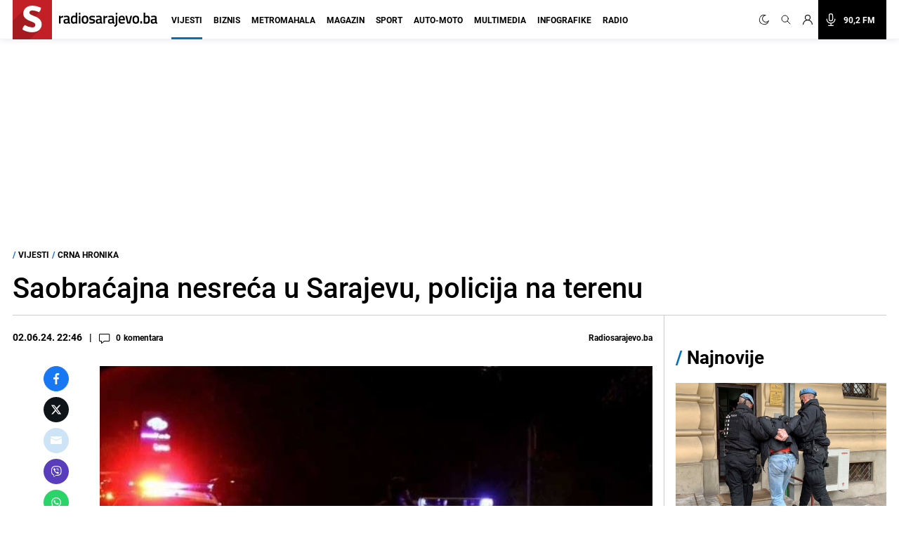

--- FILE ---
content_type: text/html; charset=utf-8
request_url: https://www.google.com/recaptcha/api2/aframe
body_size: 268
content:
<!DOCTYPE HTML><html><head><meta http-equiv="content-type" content="text/html; charset=UTF-8"></head><body><script nonce="UxaDB7H2XQzl47O1OqHYZA">/** Anti-fraud and anti-abuse applications only. See google.com/recaptcha */ try{var clients={'sodar':'https://pagead2.googlesyndication.com/pagead/sodar?'};window.addEventListener("message",function(a){try{if(a.source===window.parent){var b=JSON.parse(a.data);var c=clients[b['id']];if(c){var d=document.createElement('img');d.src=c+b['params']+'&rc='+(localStorage.getItem("rc::a")?sessionStorage.getItem("rc::b"):"");window.document.body.appendChild(d);sessionStorage.setItem("rc::e",parseInt(sessionStorage.getItem("rc::e")||0)+1);localStorage.setItem("rc::h",'1769274569245');}}}catch(b){}});window.parent.postMessage("_grecaptcha_ready", "*");}catch(b){}</script></body></html>

--- FILE ---
content_type: application/javascript; charset=utf-8
request_url: https://fundingchoicesmessages.google.com/f/AGSKWxUPs4SCLF6veuUagT0rCYaKDGncwWlQQE5kQqkiHXRAhPaC3l22x6ZFej6pbfbualx5NyPvTbr4VHbztyOhJPElzcmKYhnu99K1djkazsrZsuT-LJaxQRwR2Eg4IjL75kzBTRIcW7hxOpMX6kfdIAFe4QnQIrsyT980quAqj4f0jTmukSnGbntO7ZSP/_=tickerReportAdCallback_/ad_lomadee./ad_bottom./adrendererfactory./ad_loader2.
body_size: -1289
content:
window['8a4397bd-9384-4b6e-a95b-bf612034ccd8'] = true;

--- FILE ---
content_type: application/javascript; charset=utf-8
request_url: https://fundingchoicesmessages.google.com/f/AGSKWxWkb_8yz-Iuxc4QGta2-zu16oPQkLod-AYBtRFBGFJwtKtSV32ByRTOCXBIY6vmAqMX07MOztiqNS7qxIBUWe4PbEyDKxk73DxASS0jZ9DEx49fW6DZDCwGa-3m65qN_hDVHfcSBA==?fccs=W251bGwsbnVsbCxudWxsLG51bGwsbnVsbCxudWxsLFsxNzY5Mjc0NTY3LDYwODAwMDAwMF0sbnVsbCxudWxsLG51bGwsW251bGwsWzcsNiw5XSxudWxsLDIsbnVsbCwiaHIiLG51bGwsbnVsbCxudWxsLG51bGwsbnVsbCwzXSwiaHR0cHM6Ly9yYWRpb3NhcmFqZXZvLmJhL3ZpamVzdGkvY3JuYS1ocm9uaWthL3Nhb2JyYWNham5hLW5lc3JlY2EtdS1zYXJhamV2dS1wb2xpY2lqYS1uYS10ZXJlbnUvNTQ3OTc0IixudWxsLFtbOCwiazYxUEJqbWs2TzAiXSxbOSwiZW4tVVMiXSxbMTksIjIiXSxbMTcsIlswXSJdLFsyNCwiIl0sWzI5LCJmYWxzZSJdXV0
body_size: 249
content:
if (typeof __googlefc.fcKernelManager.run === 'function') {"use strict";this.default_ContributorServingResponseClientJs=this.default_ContributorServingResponseClientJs||{};(function(_){var window=this;
try{
var qp=function(a){this.A=_.t(a)};_.u(qp,_.J);var rp=function(a){this.A=_.t(a)};_.u(rp,_.J);rp.prototype.getWhitelistStatus=function(){return _.F(this,2)};var sp=function(a){this.A=_.t(a)};_.u(sp,_.J);var tp=_.ed(sp),up=function(a,b,c){this.B=a;this.j=_.A(b,qp,1);this.l=_.A(b,_.Pk,3);this.F=_.A(b,rp,4);a=this.B.location.hostname;this.D=_.Fg(this.j,2)&&_.O(this.j,2)!==""?_.O(this.j,2):a;a=new _.Qg(_.Qk(this.l));this.C=new _.dh(_.q.document,this.D,a);this.console=null;this.o=new _.mp(this.B,c,a)};
up.prototype.run=function(){if(_.O(this.j,3)){var a=this.C,b=_.O(this.j,3),c=_.fh(a),d=new _.Wg;b=_.hg(d,1,b);c=_.C(c,1,b);_.jh(a,c)}else _.gh(this.C,"FCNEC");_.op(this.o,_.A(this.l,_.De,1),this.l.getDefaultConsentRevocationText(),this.l.getDefaultConsentRevocationCloseText(),this.l.getDefaultConsentRevocationAttestationText(),this.D);_.pp(this.o,_.F(this.F,1),this.F.getWhitelistStatus());var e;a=(e=this.B.googlefc)==null?void 0:e.__executeManualDeployment;a!==void 0&&typeof a==="function"&&_.To(this.o.G,
"manualDeploymentApi")};var vp=function(){};vp.prototype.run=function(a,b,c){var d;return _.v(function(e){d=tp(b);(new up(a,d,c)).run();return e.return({})})};_.Tk(7,new vp);
}catch(e){_._DumpException(e)}
}).call(this,this.default_ContributorServingResponseClientJs);
// Google Inc.

//# sourceURL=/_/mss/boq-content-ads-contributor/_/js/k=boq-content-ads-contributor.ContributorServingResponseClientJs.en_US.k61PBjmk6O0.es5.O/d=1/exm=ad_blocking_detection_executable,kernel_loader,loader_js_executable,web_iab_tcf_v2_signal_executable/ed=1/rs=AJlcJMztj-kAdg6DB63MlSG3pP52LjSptg/m=cookie_refresh_executable
__googlefc.fcKernelManager.run('\x5b\x5b\x5b7,\x22\x5b\x5bnull,\\\x22radiosarajevo.ba\\\x22,\\\x22AKsRol_4zFoBgXb-iIsR6d-5t3WQaYYUhjxxfxT-CRgSVYSgB7Ga8iQ4FXP7wQCkk8IGLER16v_VYR4q6uZdM0DaIYG0Gyy0PV8N3uW7_SZpx35t2mmxlMX5WxlV1LFtTNPf4J-obboX61xkmPpbGlYpmbHjtBcHrw\\\\u003d\\\\u003d\\\x22\x5d,null,\x5b\x5bnull,null,null,\\\x22https:\/\/fundingchoicesmessages.google.com\/f\/AGSKWxWlQ4MuFez8VMY45HC2i417gwkM1rp4-kYsLlyWJSDRO_m-c-Ie5gVNFFqaIYDkoSV2YbWGxdi6qmCFrgdLWhhGPZqfGQMK5tIrT5jI7ylmzxKWnBCp4RqWXqtgRSYB0fg4TstYLA\\\\u003d\\\\u003d\\\x22\x5d,null,null,\x5bnull,null,null,\\\x22https:\/\/fundingchoicesmessages.google.com\/el\/AGSKWxVzqhvWOSeExVefQZ6AWGw4A0z8ZbjkgTIKcM-kwnAjkP5XyUeXMrS439tcXbvWEDJPzeEHWR3jK1MOzdqKxIFI20jdb07WcJ4lN3vwyDmxIgVcEpKVulhMQxWPWa7csXfNirRSBA\\\\u003d\\\\u003d\\\x22\x5d,null,\x5bnull,\x5b7,6,9\x5d,null,2,null,\\\x22hr\\\x22,null,null,null,null,null,3\x5d,null,\\\x22Postavke privatnosti i kolačića\\\x22,\\\x22Zatvori\\\x22,null,null,null,\\\x22Upravlja Google. Usklađeno s IAB-ovim TCF-om. ID CMP-a: 300\\\x22\x5d,\x5b2,1\x5d\x5d\x22\x5d\x5d,\x5bnull,null,null,\x22https:\/\/fundingchoicesmessages.google.com\/f\/AGSKWxXSO73_CQVJfrVkLqEYSX3JuCu7QaKhw8BLGNkcL-EyjnnD95flCEypiowKWH2MUP9WJqU9ZE-_KfFyBzUeP9phrgw7kTpuqYWxO6FnSke1PSRQha7-90R3wkQFiiPcJxiQ0tuvgw\\u003d\\u003d\x22\x5d\x5d');}